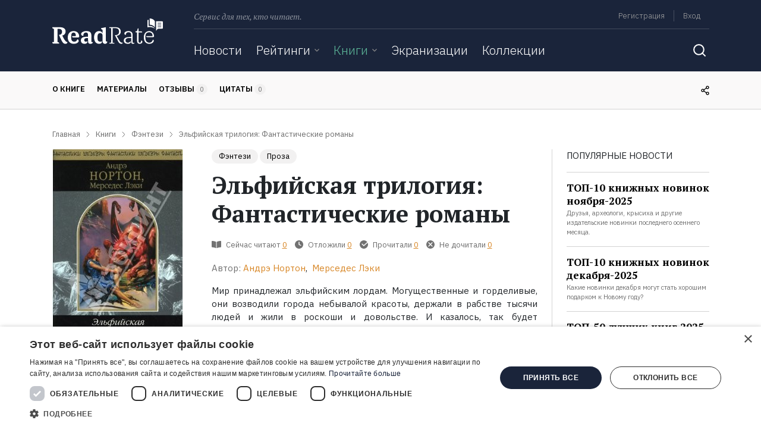

--- FILE ---
content_type: text/html; charset=utf-8
request_url: https://www.google.com/recaptcha/api2/aframe
body_size: 268
content:
<!DOCTYPE HTML><html><head><meta http-equiv="content-type" content="text/html; charset=UTF-8"></head><body><script nonce="2aCCBxLRn7y0X7DbE4AUVg">/** Anti-fraud and anti-abuse applications only. See google.com/recaptcha */ try{var clients={'sodar':'https://pagead2.googlesyndication.com/pagead/sodar?'};window.addEventListener("message",function(a){try{if(a.source===window.parent){var b=JSON.parse(a.data);var c=clients[b['id']];if(c){var d=document.createElement('img');d.src=c+b['params']+'&rc='+(localStorage.getItem("rc::a")?sessionStorage.getItem("rc::b"):"");window.document.body.appendChild(d);sessionStorage.setItem("rc::e",parseInt(sessionStorage.getItem("rc::e")||0)+1);localStorage.setItem("rc::h",'1768773963158');}}}catch(b){}});window.parent.postMessage("_grecaptcha_ready", "*");}catch(b){}</script></body></html>